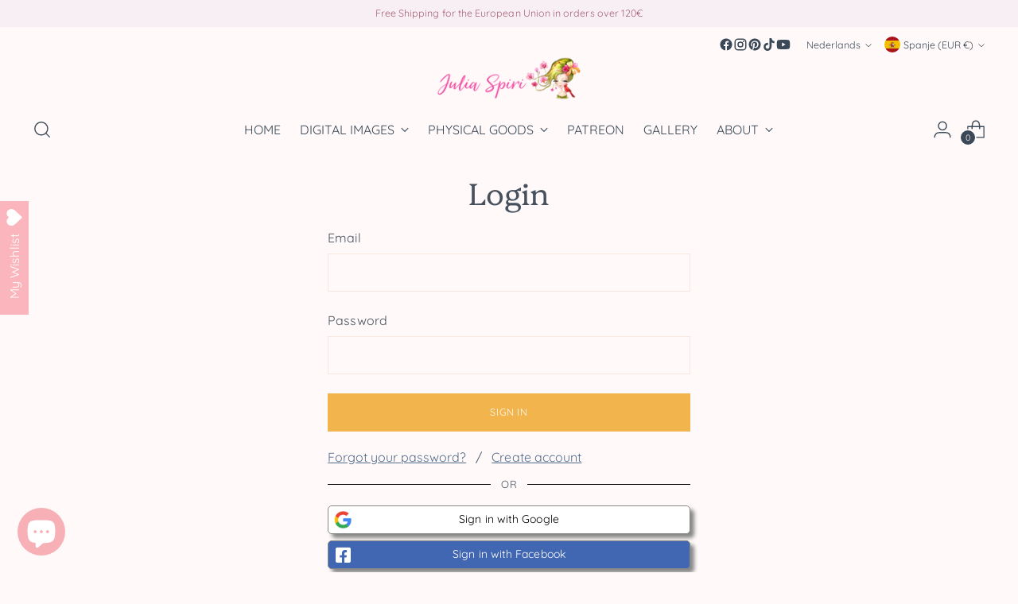

--- FILE ---
content_type: application/x-javascript; charset=utf-8
request_url: https://bundler.nice-team.net/app/shop/status/juliaspiri.myshopify.com.js?1769356629
body_size: -177
content:
var bundler_settings_updated='1766439044c';